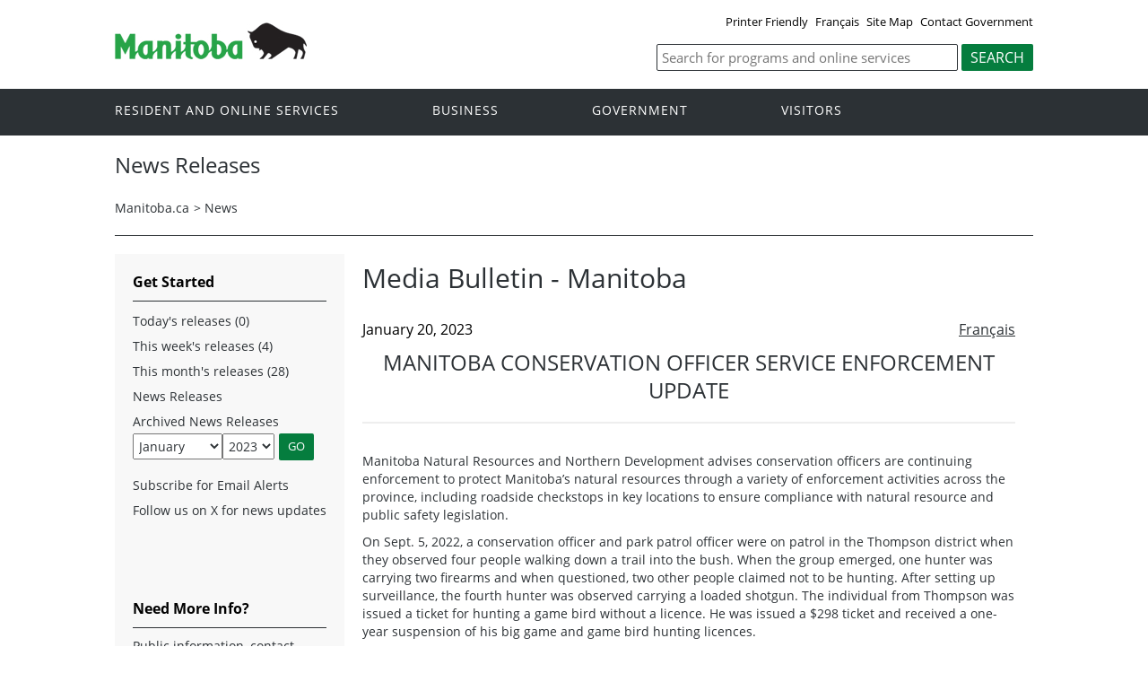

--- FILE ---
content_type: text/html; charset=ISO-8859-1
request_url: https://news.gov.mb.ca/news/index.html?item=57717&posted=2023-01-20
body_size: 30972
content:
<!DOCTYPE html><html xmlns="http://www.w3.org/1999/xhtml" xml:lang="en" lang="en">
<head>
   <title>Province of Manitoba | News Releases | Manitoba Conservation Officer Service Enforcement Update</title>
<!-- en-news -->
   <meta name="viewport" content="width=device-width, initial-scale=1" />
  <meta name="keywords" content=""/>
  <meta name="description" content=""/>
  <meta http-equiv="cache-control" content="no-cache"/>
  <meta http-equiv="pragma" content="no-cache"/>
  <meta content="en" http-equiv="language"/>
  <meta http-equiv="X-UA-Compatible" content="IE=edge" />
  <meta http-equiv="Content-type" content="text/html;charset=iso-8859-1"/>
  <link rel="canonical" href="https://news.gov.mb.ca/news/index.html?item=57717&amp;posted=2023-01-20" />

 <meta name="twitter:card" content="summary" />
  <meta property="og:type" content="article" />
  <meta property="og:title" content="Province of Manitoba | News Releases | Manitoba Conservation Officer Service Enforcement Update" />
  <meta property="og:description" content="Province of Manitoba" />
  <meta property="og:image" content="https://www.manitoba.ca/asset_library/mb-gov.png" />
  <meta property="og:url" content="https://news.gov.mb.ca/news/index.html?item=57717&amp;posted=2023-01-20" />
  <meta property="og:site_name" content="Province of Manitoba" />
  <meta property="og:locale" content="en_CA" />
 <meta name="news-release" content="archived"/>
<link rel="shortcut icon" type="image/ico" href="https://manitoba.ca/asset_library/favicon.jpg" />
<link rel="icon" type="image/png" href="https://manitoba.ca/asset_library/favicon.jpg" />
<link rel="icon" type="image/png" sizes="192x192" href="https://manitoba.ca/asset_library/favicon.jpg-192.jpg" />
<link rel="apple-touch-icon" sizes="114x114" href="https://manitoba.ca/asset_libraryfavicon-114.jpg">
<link rel="apple-touch-icon" sizes="144x144" href="https://manitoba.ca/asset_library/favicon-144.jpg">

    <link href="../templates/en/common/css/main.css" rel="stylesheet" type="text/css">
    <script src="../templates/en/common/js/jquery.min.js" type="text/javascript"></script>
    <script src="../templates/en/common/js/jquery.dropotron.min.js"></script>
    <script src="../templates/en/common/js/animatedcollapse.js"></script>    
    <link rel="stylesheet" type="text/css" href="../templates/en/common/js/slicknav/slicknav.min.css">
    <script src="../templates/en/common/js/slicknav/jquery.slicknav.min.js"></script>
    <link rel="stylesheet" type="text/css" href="../templates/en/common/js/slickslider/slick.css">
    <link rel="stylesheet" type="text/css" href="../templates/en/common/js/slickslider/slick-theme.css">
    <script src="../templates/en/common/js/slickslider/slick.min.js"></script>
    <link rel="stylesheet" type="text/css" href="../templates/en/common/js/magnific-popup/magnific-popup.css">
    <script src="../templates/en/common/js/magnific-popup/jquery.magnific-popup.min.js"></script>
    <script src="../templates/en/common/js/main.js"></script>  

  

<!--script type="text/javascript" async="async" defer="defer" data-cfasync="false" src="https://mylivechat.com/chatinline.aspx?hccid=94396277"></script-->
      <script>
  (function(i,s,o,g,r,a,m){i['GoogleAnalyticsObject']=r;i[r]=i[r]||function(){
  (i[r].q=i[r].q||[]).push(arguments)},i[r].l=1*new Date();a=s.createElement(o),
  m=s.getElementsByTagName(o)[0];a.async=1;a.src=g;m.parentNode.insertBefore(a,m)
  })(window,document,'script','https://www.google-analytics.com/analytics.js','ga');

  ga('create', 'UA-11290135-43', 'auto');
  ga('send', 'pageview');

</script>
</head>


<body  class="template-en-news page-9xqo">
<div class="access-links">
<a rel="header navigation" accesskey="1" href="#navigation">Header</a>
<a rel="side bar navigation" accesskey="2" href="#sidemenu">Side Menu</a>
<a rel="main body navigation" accesskey="3" href="#content">Content</a>
<a rel="footer navigation" accesskey="4" href="#footernav">Footer</a>
<a rel="search" accesskey="0" href="#search">Search</a>
</div>
  <div class="header">
    <div class="wrapper">
            <div class="top-links">
              <a href="print,index.html?item=57717&posted=2023-01-20" target="_blank">Printer Friendly</a> <a href="index.fr.html?item=57717&posted=2023-01-20" class="headerlinks">Français</a>  <a href="//www.gov.mb.ca/sitemap.html">Site Map</a> <a href="//www.gov.mb.ca/contact/">Contact Government</a>
            </div>
        </div>  
        <div class="wrapper">            
      <div class="logo">
        <a href="https://www.manitoba.ca/index.html" title="Logo for Government of Manitoba"><img src="../templates/en/common/images/mb-logo.png" alt="Government of Manitoba"/></a>
      </div>
        <div class="search">             
   <div class="form-field input-button">
     <form method="GET" action="//gov.mb.ca/search/">
        <label style='display:none' for='bsc-head-searchfield'>Keywords</label>
        <input id="bsc-head-searchfield" class="text-input" name="q" type="search" value="" maxlength="200" placeholder="Search for programs and online services" />
        <input id="bsc-head-searchsubmit" class="btn" type="submit" value="Search" data-icon="search" />                            
      </form>
   </div>
</div>    
    
    </div>
  </div>
  <div class="navigation"><a name="navigation"></a><div class="wrapper">

      <nav class="nav">
  <div class="nav_inner">
    <ul>
      <li class="dropdown"><a href="//residents.gov.mb.ca/index.html">Resident and online services</a>
        <ul class="dropotron">
          <li><a href="//residents.gov.mb.ca/index.html">Search Programs and Services</a></li>
          <li><a href="//residents.gov.mb.ca/forms.html">Forms</a></li>
          <li><a href="//residents.gov.mb.ca/publications.html">Publications</a></li>
          <li><a href="//residents.gov.mb.ca/findingwork.html">Finding Work</a></li>
          <li><a href="//residents.gov.mb.ca/lost_id.html">Lost Identification</a></li>
          <li><a href="//residents.gov.mb.ca/moving.html">Moving to or Around Manitoba</a></li>
          <li><a href="//residents.gov.mb.ca/communities.html">Communities around Manitoba</a></li>
          <li><a href="//residents.gov.mb.ca/maps.html">Maps</a></li>
          <li><a href="//residents.gov.mb.ca/onlineservices.html">Online Services</a></li>
          <li><a href="//residents.gov.mb.ca/socialmedia/index.html">Social Media Directory</a></li>
          <li><a href="//residents.gov.mb.ca/apps/index.html">Mobile Applications</a></li>
        </ul>
      </li>
      <li class="dropdown"><a href="//www.gov.mb.ca/business/index.html">Business</a>
        <ul class="dropotron">
          <li><a href="//www.gov.mb.ca/business/index.html">Search for Business Information</a></li>
          <li><a href="//www.gov.mb.ca/business/startingsmart/index.html">Starting a Business</a></li>
          <li><a href="//www.gov.mb.ca/business/businessresearch/index.html">Business Research</a></li>
          <li><a href="//www.gov.mb.ca/business/financing/index.html">Financing a Business</a></li>
          <li><a href="//www.gov.mb.ca/business/registration/index.html">Registration, Legal and Licencing</a></li>
          <li><a href="//www.gov.mb.ca/business/doingbusiness/index.html">Doing Business with Government</a></li>
        <li><a href="http://bizpalmanitoba.ca/">BizPaL</a></li>
        </ul>
      </li>
       <li class="dropdown"><a href="//www.gov.mb.ca/government/index.html">Government</a>
        <ul class="dropotron">
          <li><a href="//www.gov.mb.ca/minister/premier/index.html">Premier</a></li>
          <li><a href="//www.gov.mb.ca/minister/index.html">Cabinet Ministers</a></li>
          <li><a href="//www.gov.mb.ca/government/departments.html">Departments</a></li>
          <li><a href="//www.gov.mb.ca/government/abc/index.html">Agencies, Boards and Commissions</a></li>
          <li><a href="//www.gov.mb.ca/openmb/">OpenMB/Proactive Disclosure</a></li>
          <li><a href="//www.gov.mb.ca/legislature/index.html">Legislative Assembly</a></li>
          <li><a href="//www.manitobacourts.mb.ca/">Manitoba Courts</a></li>
          <li><a href="//web2.gov.mb.ca/laws/index.php">Manitoba Laws</a></li>
        </ul>
      </li>
      <li class="dropdown"><a href="//www.travelmanitoba.com/">Visitors</a>
        <ul class="dropotron">
          <li><a href="//www.travelmanitoba.com/things-to-do/">Things to do</a></li>
          <li><a href="//www.travelmanitoba.com/places-to-go/">Places to Go</a></li>
          <li><a href="//www.travelmanitoba.com/where-to-stay/">Where to Stay</a></li>
          <li><a href="//www.travelmanitoba.com/events/">Events</a></li>
          <li><a href="//www.travelmanitoba.com/trip-essentials/">Trip Essentials</a></li>
          <li><a href="//www.travelmanitoba.com/trip-essentials/visitor-information-centres/">Visitor Information Center</a></li>
        </ul>
      </li>
 
          
    </ul>
  </div>                   
</nav>

    </div>
  </div>

  <div class="container">
    <div class="wrapper">
      <div class="content">
        <div class="introduction">
          <div class="columns">         
            <div class="home_slider">
              <div class="default-header"><h1>News Releases</h1></div>
                </div>      
          </div>
        </div>
        <div class="breadcrumb"><ul><li><a href="//www.gov.mb.ca/index.html" class="breadcrumb">Manitoba.ca</a></li><li>&gt; <a href="../news/index.html" class="breadcrumb">News</a></li></ul></div>
        <a name="top"></a><a name="Top"></a><a name="content"></a>
        <style type="text/css">

.news_search {
padding-bottom:20px;
-webkit-box-sizing: border-box;
-moz-box-sizing:    border-box;
box-sizing:         border-box;
}

.section li.nolink {
width:auto;
}
 
.news_search input[type=text] {
width:280px;
height:24px;
-webkit-box-sizing: border-box;
-moz-box-sizing:    border-box;
box-sizing:         border-box;
margin:0px;
font-family:Arial,Verdana;
font-weight:normal;
padding: 1px 0px;
font-size:13px;
}
.news_search select {
width:280px;
height:24px;
border:1px solid #999;
-webkit-box-sizing: border-box;
-moz-box-sizing:    border-box;
box-sizing:         border-box;
font-family:Arial,Verdana;
font-weight:normal;
font-size:13px;
background:#fff;
}

.news_search .labels {
padding-right:0px;
-webkit-box-sizing: border-box;
-moz-box-sizing:    border-box;
box-sizing:         border-box;
font-family:Arial,Verdana;
font-weight:normal;
font-size:13px;
}

.news_search label {
font-weight:normal  !important;
font-size:13px;
}

.news_search .form-go-button {
margin-left:5px;
margin-right:5px;
display:inline-block;
-webkit-box-sizing: border-box;
-moz-box-sizing:    border-box;
box-sizing:         border-box;
}

.section select {
height:24px;
}
.section input {
height:24px;
}
</style>



<script type="text/javascript">
<!--
function showHideCats() {
	chk = document.getElementById("filterOnCategory");
	cat = document.getElementById("catsDIV");

	if (chk.checked == false) {
		cat.style.display = "none";
	} else {
		cat.style.display = "block";
	}

}

function updateCategoryName() {
//	catname = document.getElementById("categoryNameDIV");
//	catname.innerHTML = document.getElementById("category").text;

}

function searchNews() {
	document.getElementById("news_search").submit();
	return true;

	var m = parseFloat(document.getElementById("month").value);
	var y = parseFloat(document.getElementById("year").value);
	if ( (y < 2006) || ( y <=2006 && m < 10)) {
		// go to old system
		var om = document.getElementById("oldmonth");
		var oy = document.getElementById("oldyear");
		om.value = m - 1;
		oy.value = y ;
		document.getElementById("old_news_search").submit();
		return false;
	}  else {
		// go to new system
		document.getElementById("news_search").submit();
		return true;
	}

}
// -->

</script>
<div class="columns col-2">

	<div class="col-3-4" role="main">
	  <div class="col-inside-3">
			<a name="top"></a><a name="Top"></a><a name="content"></a>
			<div class="grid_9 nomargins">
<div class="content-first-section padding-20-0 wide-content">
<h1>Media Bulletin - Manitoba</h1>
</div>
</div>



<div class="grid_9 nomargins">
<div class="content-section section-footer padding-20-20">


<div style="padding:0px;">


<div>
<!-- AddThis Button BEGIN -->
<script type="text/javascript" src="//s7.addthis.com/js/300/addthis_widget.js#pubid=csmwebeditor"></script>
<div class="addthis_sharing_toolbox"></div>
<!-- AddThis Button END -->
	<div class="language_toggle">
				   <a href="index.fr.html?item=57717&posted=2023-01-20">Français</a>
			</div>

			<span class="article_date">January 20, 2023</span>
				<div align="center"><h2 class="article_title" style="text-transform:uppercase;">Manitoba Conservation Officer Service Enforcement Update</h2>
				<hr/><br/></div>
		


				<div>
	<p>
		Manitoba Natural Resources and Northern Development advises conservation officers are continuing enforcement to protect Manitoba&rsquo;s natural resources through a variety of enforcement activities across the province, including roadside checkstops in key locations to ensure compliance with natural resource and public safety legislation.</p>
	<p>
		On Sept. 5, 2022, a conservation officer and park patrol officer were on patrol in the Thompson district when they observed four people walking down a trail into the bush. When the group emerged, one hunter was carrying two firearms and when questioned, two other people claimed not to be hunting. After setting up surveillance, the fourth hunter was observed carrying a loaded shotgun. The individual from Thompson was issued a ticket for hunting a game bird without a licence. He was issued a $298 ticket and received a one-year suspension of his big game and game bird hunting licences.</p>
	<p>
		On Sept. 23, 2022, a conservation officer and park patrol officer from the Thompson district were conducting hunter compliance checks near Lynn Lake when officers found a hunting camp on Laurie Lake. Officers observed a boat returning to the camp and conducted a compliance inspection and found a loaded firearm in the boat. The owner of the firearm, a Steep Rock resident, was issued a ticket for having a loaded firearm in a vehicle and the firearm was seized. He was issued a $486 ticket and issued a one-year suspension of his big game and game bird hunting licences.</p>
	<p>
		On Sept. 29, 2022, a conservation officer and park patrol officer from the Thompson district were conducting hunter compliance checks near Gillam. Officers observed a male dressed in camouflage carrying a rifle emerge from a wooded trail with fresh moose tracks. The hunter, a Gillam resident, was issued a ticket for failing to wear the required hunter orange. He was issued a $203 ticket.</p>
	<p>
		On Oct. 8, 2022, a conservation officer and park patrol officer from the Thompson district were conducting a patrol for moose hunters on the Grass River near Wabowden. They observed an individual boating across Fish Lake and conducted a compliance inspection. A single rifle was laying in an open gun case and the hunter produced a valid moose hunting licence but could not produce the associated game tag portion of the licence. The hunter, a Thompson resident, was issued a $486 ticket for failing to produce a licence on the request of an officer. Hunters must carry a licence, including the game tag portion of the licence, as the tag must be notched immediately when the animal is harvested.</p>
</div>
<p>
	On Oct. 10, 2022, a conservation officer and park patrol officer were conducting a patrol near Paint Lake when they saw two vehicles &mdash; a truck followed by a car &mdash; travelling on a decommissioned rail bed. Two males were sitting on the sides of the truck bed. When the officers approached the truck, the driver stated they were going fishing and hunting grouse. A firearm was located under a spare tire on the truck bed floor and it had one live round in the chamber. The magazine for the rifle was also found on the floor of the truck bed. The passenger, a Mitchell resident, was issued a ticket for carrying or having a loaded firearm in a vehicle and the firearm was seized. He was issued a $486 ticket and received a one-year suspension of his big game and game bird hunting licences.</p>
<p>
	On Oct. 30, 2022, a conservation officer observed two men walking down a forestry road near Thompson, each carrying a firearm. The officer observed one of the men manipulating the action of his firearm. The man said he was not hunting, just carrying a second gun for his partner. He then said he was hunting grouse and had purchased his licence the night before but did not have it with him. When the officer checked the e-licensing database, he found that the hunter had bought his licence 15 minutes after the officer first made contact. The hunter, a Thompson resident, was issued a ticket for hunting a game bird without a licence. If convicted, he faces a $298 fine and a one-year suspension of his big game and game bird hunting licences.</p>
<p>
	On Nov. 10, 2022, conservation officers from Beausejour received a call from the Anola area reporting a poaching incident. The homeowner heard a gunshot close to her home and immediately after, she saw a white truck pull up and attempt to load a large-bodied animal before driving out of sight. Officers responded and observed a vehicle matching the description leaving the area. A vehicle stop was conducted and the officer observed fresh blood on the tailgate and on the truck driver, a resident of Linden. While the vehicle stop occurred, additional officers searched where the truck was first seen and found a freshly killed white-tailed deer. The truck was then seized. Officers were granted a search warrant for the truck and obtained blood and white-tailed deer hair samples for DNA comparison with the deer found in front of the residence. The matter remains under investigation.</p>
<p>
	On Nov. 14, 2022, a conservation officer from the Pine Falls district was performing compliance checks just south of Thalberg. The officer patrolled an area of Crown land and observed a newly erected gate with a cable and lock, restricting access. The officer opened the gate and observed a truck with two occupants dressed partially in hunter orange. The officer initiated a hunter compliance check, inspected two firearms and determined the passenger&rsquo;s rifle was loaded. The firearm was seized and the passenger, a West St. Paul resident, was issued a ticket for $486 for having a loaded firearm in a vehicle. The officer also observed a freshly poured line of grain and corn in the snow and fresh footprints leading back to the suspect&rsquo;s vehicle. The officer issued both individuals $672 tickets for hunting within 800 metres of a cervid bait. During the compliance check, a second pair of individuals arrived at the location. One of the individuals admitted to placing the gate at the entrance to the Crown land. That individual was issued a removal order under the Crown Lands Act for erecting a structure on Crown land without authorization and given a week to remove the gate.</p>
<p>
	Anyone with information on illegal activity is asked to call a local Natural Resources and Northern Development office or the Turn in Poachers (TIP) line at 1-800-782-0076.</p>
<p align="center">
	- 30 -</p>
<p>
	&nbsp;</p>
	
				
				
	

</div>


</div>
<br clear="all" /><hr><br clear="all" />
<p>For more information: </p>
<ul>
	<li>Public information, contact Manitoba Government Inquiry: <a href="mailto:mgi@gov.mb.ca">mgi@gov.mb.ca</a> or 1-866-626-4862 or 204-945-3744.</li>
	<li>Media requests for general information, contact Communications and Engagement: <a href="mailto:newsroom@gov.mb.ca">newsroom@gov.mb.ca</a>.</li>
	<li>Media requests for ministerial comment, contact Cabinet Communications: <a href="mailto:cabcom@manitoba.ca">cabcom@manitoba.ca</a>.</li>
	
</ul>

</div>
</div>

		</div>
	</div>


  <div class="col-1-4">
		<div class="col-inside-2">
			<div class="col-content-2" id="left-column">

			<a name="sidemenu" rel="Side Menu Navigation" ></a>
				<div class="narrow-title-green widgetheading">Get Started</div>

				<ul>
				<li><a href="../news/index.html?archive=today">Today's releases (0)</a></li>
				<li><a href="../news/index.html?archive=week">This week's releases (4)</a></li>
				<li><a href="../news/index.html?archive=month">This month's releases (28)</a> </li>

																					
													<li><a href="../news/index.html">News Releases</a></li>
					<li class="nolink on">Archived News Releases<br/>
												<form action="../news/index.html" id="news_search">
	
													
								<select name="month" id="month" class="selectfield" style="float:left;margin-top:3px;"  aria-label="Filter by month" title="Filter by month">
				<option value="1" selected="selected">January</option>
				<option value="2">February</option>
				<option value="3">March</option>
				<option value="4">April</option>
				<option value="5">May</option>
				<option value="6">June</option>

				<option value="7">July</option>
				<option value="8">August</option>
				<option value="9">September</option>
				<option value="10">October</option>
				<option value="11">November</option>
				<option value="12">December</option>
				</select>

								<select name="year" id="year" class="selectfield" style="float:left; margin-top:3px;"  aria-label="Filter by year" title="Filter by year">
																																																														<option value="2023" selected="selected">2023</option>
																									<option value="2022">2022</option>
																									<option value="2021">2021</option>
																									<option value="2020">2020</option>
																									<option value="2019">2019</option>
																									<option value="2018">2018</option>
																									<option value="2017">2017</option>
																									<option value="2016">2016</option>
																									<option value="2015">2015</option>
																									<option value="2014">2014</option>
																									<option value="2013">2013</option>
																									<option value="2012">2012</option>
																									<option value="2011">2011</option>
																									<option value="2010">2010</option>
																									<option value="2009">2009</option>
																									<option value="2008">2008</option>
																									<option value="2007">2007</option>
																									<option value="2006">2006</option>
																									<option value="2005">2005</option>
																									<option value="2004">2004</option>
																									<option value="2003">2003</option>
																									<option value="2002">2002</option>
																									<option value="2001">2001</option>
																									<option value="2000">2000</option>
																									<option value="1999">1999</option>
																									<option value="1998">1998</option>
																									<option value="1997">1997</option>
																									<option value="1996">1996</option>
																									<option value="1995">1995</option>
																									<option value="1994">1994</option>
																									<option value="1993">1993</option>
																									<option value="1992">1992</option>
																									<option value="1991">1991</option>
																									<option value="1990">1990</option>
																									<option value="1989">1989</option>
																									<option value="1988">1988</option>
																									<option value="1987">1987</option>
																									<option value="1986">1986</option>
																									<option value="1985">1985</option>
																									<option value="1984">1984</option>
																									<option value="1983">1983</option>
																									<option value="1982">1982</option>
																									<option value="1981">1981</option>
																									<option value="1980">1980</option>
																									<option value="1979">1979</option>
																									<option value="1978">1978</option>
																									<option value="1977">1977</option>
																									<option value="1976">1976</option>
																									<option value="1975">1975</option>
																									<option value="1974">1974</option>
																									<option value="1973">1973</option>
																									<option value="1972">1972</option>
																									<option value="1971">1971</option>
																									<option value="1970">1970</option>
																									<option value="1969">1969</option>
																									<option value="1968">1968</option>
																									<option value="1967">1967</option>
																									<option value="1966">1966</option>
																									<option value="1965">1965</option>
																									<option value="1964">1964</option>
																									<option value="1963">1963</option>
																									<option value="1962">1962</option>
																									<option value="1961">1961</option>
																									<option value="1960">1960</option>
																									<option value="1959">1959</option>
																									<option value="1958">1958</option>
																									<option value="1957">1957</option>
																									<option value="1956">1956</option>
																									<option value="1955">1955</option>
																									<option value="1954">1954</option>
																									<option value="1953">1953</option>
																									<option value="1952">1952</option>
																									<option value="1951">1951</option>
																									<option value="1950">1950</option>
																									<option value="1949">1949</option>
																									<option value="1948">1948</option>
																									<option value="1947">1947</option>
									
				</select>

				
				<input type="hidden" id="day" name="day" value="01">
				<input type="submit" name="bgnG" class="form-go-button" value="GO">
				<div style="clear:both; padding:0px; margin:0px;"> </div>
				<input type="hidden" name="d" value=""/>
				</form>


				</li>

				
						<li><a href="https://www.gov.mb.ca/newsinfo/subscribe.html">Subscribe for Email Alerts</a></li>
				<li><a href="https://x.com/MBGovNews">Follow us on X for news updates</a></li>
				</ul>
				<form id="old_news_search" action="//www.gov.mb.ca/cgi-bin/press/release.pl" method="post">
				<input type="hidden" name="month" id="oldmonth" value="">
				<input type="hidden" name="year" id="oldyear" value="">
				<input type="hidden" name="action" value="Submit">
				</form>
               <br clear="all" />
            	</div>
		</div>
               
		<div class="section">

<ul>

<li style='display:none'   	class="expand"></li>
<li   	class="on"></li>
<li style='display:none'   	class="expand"></li></ul></div>
		

		<div class="col-inside-2">
		  <div class="col-content-2">
				<div class="narrow-title-green">Need More Info?</div>
<div class="section">
<p>Public information, contact Manitoba Government Inquiry: <a href="mailto:mgi@gov.mb.ca">mgi@gov.mb.ca</a> or 1-866-626-4862 or 204-945-3744.</p>
<p>Media requests for general information, contact Communications and Engagement: <a href="mailto:newsroom@gov.mb.ca">newsroom@gov.mb.ca</a>.</p>
<p>Media requests for ministerial comment, contact Cabinet Communications: <a href="mailto:cabcom@manitoba.ca">cabcom@manitoba.ca</a>.</p>
</div>
<br clear="all" /><br clear="all" /><div class="narrow-title-green">
	Quick Links</div>
<div class="section">
	<ul>
		<li>
			<a href="http://www.ombudsman.mb.ca/news/news.html" target="_blank">Manitoba Ombudsman</a></li>
		<li>
			<a href="http://www.oag.mb.ca/" target="_blank">Manitoba Auditor General</a></li>
		<li>
			<a href="http://manitobaadvocate.ca/" target="_blank">Manitoba Advocate for Children and Youth</a></li>
		<li>
			<a href="https://www.mpi.mb.ca/Pages/News-Releases.aspx" target="_blank">Manitoba Public Insurance</a></li>
		<li>
			<a href="http://www.hydro.mb.ca/index.shtml" target="_blank">Manitoba Hydro</a></li>
		<li>
			<a href="http://www.mbll.ca/news-releases" target="_blank">Manitoba Liquor and Lotteries </a></li>
		<li>
			<a href="http://www.electionsmanitoba.ca/en/Media/News_Releases" target="_blank">Elections Manitoba</a></li>
	</ul>
</div>

			</div>
		</div>

	</div> <!-- END: div.col-1-4 -->

</div>




      </div>

    </div>
  </div>

  <div class="footer">
    <div class="wrapper">
      <div class="footer-left">
        <nav class="footer-nav"><a name="footernav"></a>
        <ul>
            <li><a href="//www.manitoba.ca/accessibility/index.html" title="Accessibility - Government of Manitoba">Accessibility</a></li>
            <li><a href="//www.manitoba.ca/legal/disclaimer.html" title="Disclaimer - Government of Manitoba">Disclaimer</a></li>
            <li><a href="//www.manitoba.ca/legal/copyright.html" title="Copyright - Government of Manitoba">Copyright</a></li>
            <li><a href="//www.manitoba.ca/legal/privacy.html" title="Privacy - Government of Manitoba">Privacy</a></li>
          </ul>
        </nav>
        <nav class="footer-nav"><a name="footernav"></a>
          <ul>
            <li><a href="http://x.com/mbgov" target="_blank" title="X - Government of Manitoba">X</a></li>
                                                <li><a href="http://www.facebook.com/manitobagovernment" target="_blank" title="Facebook - Government of Manitoba">Facebook</a></li>
            <li><a href="http://www.youtube.com/user/ManitobaGovernment" target="_blank" title="YouTube - Government of Manitoba">YouTube</a></li>
          </ul>
        </nav>
      </div>
      <div class="footer-right">
        <a href="//www.gov.mb.ca/" title="Government of Manitoba" target="_blank"><img src="../templates/en/common/images/logo-government-of-manitoba.jpg" alt="Government of Manitoba" title="Government of Manitoba" /></a>        
      </div>
    </div>
  </div>

</body>
</html>
